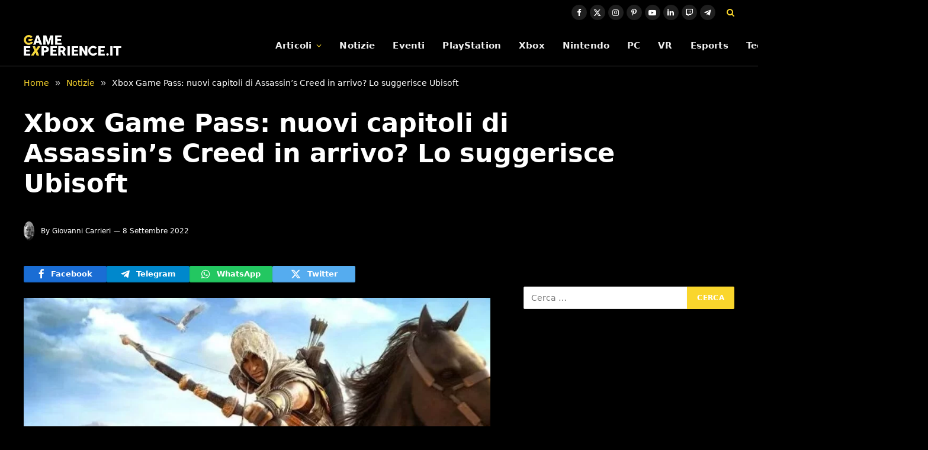

--- FILE ---
content_type: text/html; charset=UTF-8
request_url: https://game-experience.it/xbox-game-pass-assassins-creed-arrivo/
body_size: 17820
content:

<!DOCTYPE html>
<html lang="it-IT" class="s-light site-s-light">

<head>

	<meta charset="UTF-8" />
	<meta name="viewport" content="width=device-width, initial-scale=1" />
	<meta name='robots' content='index, follow, max-image-preview:large, max-snippet:-1, max-video-preview:-1' />
	<style>img:is([sizes="auto" i], [sizes^="auto," i]) { contain-intrinsic-size: 3000px 1500px }</style>
	<link rel="dns-prefetch" href="https://clickiocmp.com/" crossorigin />
<link rel="dns-prefetch" href="https://s.fluxtech.ai/" crossorigin />
<link rel="dns-prefetch" href="https://content.viralize.tv/" crossorigin />
<link rel="preload" href="//clickiocmp.com/t/consent_246725.js" as="script">
<link rel="preload" href="//s.fluxtech.ai/s/game-experience/flux.js" as="script">
<script async src="//clickiocmp.com/t/consent_246725.js"></script>

	<!-- This site is optimized with the Yoast SEO plugin v26.6 - https://yoast.com/wordpress/plugins/seo/ -->
	<title>Xbox Game Pass: nuovi capitoli di Assassin&#039;s Creed in arrivo? Lo suggerisce Ubisoft | Game-eXperience.it</title><link rel="preload" as="font" href="https://game-experience.it/wp-content/themes/smart-mag/css/icons/fonts/ts-icons.woff2?v3.2" type="font/woff2" crossorigin="anonymous" />
	<link rel="canonical" href="https://game-experience.it/xbox-game-pass-assassins-creed-arrivo/" />
	<meta property="og:locale" content="it_IT" />
	<meta property="og:type" content="article" />
	<meta property="og:title" content="Xbox Game Pass: nuovi capitoli di Assassin&#8217;s Creed in arrivo? Lo suggerisce Ubisoft" />
	<meta property="og:url" content="https://game-experience.it/xbox-game-pass-assassins-creed-arrivo/" />
	<meta property="og:site_name" content="Game-eXperience.it" />
	<meta property="article:publisher" content="https://www.facebook.com/GameXperienceIT" />
	<meta property="article:author" content="Mr.Hycs" />
	<meta property="article:published_time" content="2022-09-08T12:30:00+00:00" />
	<meta property="og:image" content="https://game-experience.it/wp-content/uploads/2022/09/Ubisoft-GAME-PASS.jpg" />
	<meta property="og:image:width" content="1280" />
	<meta property="og:image:height" content="720" />
	<meta property="og:image:type" content="image/jpeg" />
	<meta name="author" content="Giovanni Carrieri" />
	<meta name="twitter:card" content="summary_large_image" />
	<meta name="twitter:creator" content="@GameXperienceIT" />
	<meta name="twitter:site" content="@GameXperienceIT" />
	<meta name="twitter:label1" content="Scritto da" />
	<meta name="twitter:data1" content="Giovanni Carrieri" />
	<meta name="twitter:label2" content="Tempo di lettura stimato" />
	<meta name="twitter:data2" content="2 minuti" />
	<script type="application/ld+json" class="yoast-schema-graph">{"@context":"https://schema.org","@graph":[{"@type":"NewsArticle","@id":"https://game-experience.it/xbox-game-pass-assassins-creed-arrivo/#article","isPartOf":{"@id":"https://game-experience.it/xbox-game-pass-assassins-creed-arrivo/"},"author":{"name":"Giovanni Carrieri","@id":"https://game-experience.it/#/schema/person/cffdec9f45e378702245faeaefa09e11"},"headline":"Xbox Game Pass: nuovi capitoli di Assassin&#8217;s Creed in arrivo? Lo suggerisce Ubisoft","datePublished":"2022-09-08T12:30:00+00:00","mainEntityOfPage":{"@id":"https://game-experience.it/xbox-game-pass-assassins-creed-arrivo/"},"wordCount":363,"publisher":{"@id":"https://game-experience.it/#organization"},"image":{"@id":"https://game-experience.it/xbox-game-pass-assassins-creed-arrivo/#primaryimage"},"thumbnailUrl":"https://game-experience.it/wp-content/uploads/2022/09/Ubisoft-GAME-PASS.jpg","articleSection":["Notizie"],"inLanguage":"it-IT","copyrightYear":"2022","copyrightHolder":{"@id":"https://game-experience.it/#organization"}},{"@type":"WebPage","@id":"https://game-experience.it/xbox-game-pass-assassins-creed-arrivo/","url":"https://game-experience.it/xbox-game-pass-assassins-creed-arrivo/","name":"Xbox Game Pass: nuovi capitoli di Assassin's Creed in arrivo? Lo suggerisce Ubisoft | Game-eXperience.it","isPartOf":{"@id":"https://game-experience.it/#website"},"primaryImageOfPage":{"@id":"https://game-experience.it/xbox-game-pass-assassins-creed-arrivo/#primaryimage"},"image":{"@id":"https://game-experience.it/xbox-game-pass-assassins-creed-arrivo/#primaryimage"},"thumbnailUrl":"https://game-experience.it/wp-content/uploads/2022/09/Ubisoft-GAME-PASS.jpg","datePublished":"2022-09-08T12:30:00+00:00","breadcrumb":{"@id":"https://game-experience.it/xbox-game-pass-assassins-creed-arrivo/#breadcrumb"},"inLanguage":"it-IT","potentialAction":[{"@type":"ReadAction","target":["https://game-experience.it/xbox-game-pass-assassins-creed-arrivo/"]}]},{"@type":"ImageObject","inLanguage":"it-IT","@id":"https://game-experience.it/xbox-game-pass-assassins-creed-arrivo/#primaryimage","url":"https://game-experience.it/wp-content/uploads/2022/09/Ubisoft-GAME-PASS.jpg","contentUrl":"https://game-experience.it/wp-content/uploads/2022/09/Ubisoft-GAME-PASS.jpg","width":1280,"height":720,"caption":"Xbox game pass"},{"@type":"BreadcrumbList","@id":"https://game-experience.it/xbox-game-pass-assassins-creed-arrivo/#breadcrumb","itemListElement":[{"@type":"ListItem","position":1,"name":"Notizie","item":"https://game-experience.it/archivio-news/"},{"@type":"ListItem","position":2,"name":"Xbox Game Pass: nuovi capitoli di Assassin&#8217;s Creed in arrivo? Lo suggerisce Ubisoft"}]},{"@type":"WebSite","@id":"https://game-experience.it/#website","url":"https://game-experience.it/","name":"Game-eXperience.it","description":"We are made for gaming","publisher":{"@id":"https://game-experience.it/#organization"},"potentialAction":[{"@type":"SearchAction","target":{"@type":"EntryPoint","urlTemplate":"https://game-experience.it/?s={search_term_string}"},"query-input":{"@type":"PropertyValueSpecification","valueRequired":true,"valueName":"search_term_string"}}],"inLanguage":"it-IT"},{"@type":"Organization","@id":"https://game-experience.it/#organization","name":"Game-eXperience.it","url":"https://game-experience.it/","logo":{"@type":"ImageObject","inLanguage":"it-IT","@id":"https://game-experience.it/#/schema/logo/image/","url":"https://game-experience.it/wp-content/uploads/2017/11/copertina2.png","contentUrl":"https://game-experience.it/wp-content/uploads/2017/11/copertina2.png","width":414,"height":158,"caption":"Game-eXperience.it"},"image":{"@id":"https://game-experience.it/#/schema/logo/image/"},"sameAs":["https://www.facebook.com/GameXperienceIT","https://x.com/GameXperienceIT","https://www.linkedin.com/company/game-experience-it","https://www.youtube.com/user/GameXperienceTV","https://www.instagram.com/gamexperiencetv/","https://www.twitch.tv/gamexperiencetv","https://www.pinterest.it/Gameexperienceit/"]},{"@type":"Person","@id":"https://game-experience.it/#/schema/person/cffdec9f45e378702245faeaefa09e11","name":"Giovanni Carrieri","image":{"@type":"ImageObject","inLanguage":"it-IT","@id":"https://game-experience.it/#/schema/person/image/","url":"https://game-experience.it/wp-content/uploads/2017/11/IO-ConvertImage.jpg","contentUrl":"https://game-experience.it/wp-content/uploads/2017/11/IO-ConvertImage.jpg","caption":"Giovanni Carrieri"},"description":"Amante dei videogiochi sin dalla più tenera età ho trascorso la fanciullezza sulle console per poi passare, crescendo, al PC, mia attuale piattaforma di riferimento. Amo in particolar modo i giochi di ruolo e gli adventure, specie se open world e con una componente narrativa ben scritta e sceneggiata. Non disdegno il gioco multiplayer, sempre che la compagnia sia buona.","sameAs":["Mr.Hycs"],"url":"https://game-experience.it/author/giovanni_carrieri/"}]}</script>
	<!-- / Yoast SEO plugin. -->


<link rel="alternate" type="application/rss+xml" title="Game-eXperience.it &raquo; Feed" href="https://game-experience.it/feed/" />
<link rel="alternate" type="application/rss+xml" title="Game-eXperience.it &raquo; Feed dei commenti" href="https://game-experience.it/comments/feed/" />
<script type="text/javascript">
/* <![CDATA[ */
window._wpemojiSettings = {"baseUrl":"https:\/\/s.w.org\/images\/core\/emoji\/16.0.1\/72x72\/","ext":".png","svgUrl":"https:\/\/s.w.org\/images\/core\/emoji\/16.0.1\/svg\/","svgExt":".svg","source":{"concatemoji":"https:\/\/game-experience.it\/wp-includes\/js\/wp-emoji-release.min.js?ver=6.8.2"}};
/*! This file is auto-generated */
!function(s,n){var o,i,e;function c(e){try{var t={supportTests:e,timestamp:(new Date).valueOf()};sessionStorage.setItem(o,JSON.stringify(t))}catch(e){}}function p(e,t,n){e.clearRect(0,0,e.canvas.width,e.canvas.height),e.fillText(t,0,0);var t=new Uint32Array(e.getImageData(0,0,e.canvas.width,e.canvas.height).data),a=(e.clearRect(0,0,e.canvas.width,e.canvas.height),e.fillText(n,0,0),new Uint32Array(e.getImageData(0,0,e.canvas.width,e.canvas.height).data));return t.every(function(e,t){return e===a[t]})}function u(e,t){e.clearRect(0,0,e.canvas.width,e.canvas.height),e.fillText(t,0,0);for(var n=e.getImageData(16,16,1,1),a=0;a<n.data.length;a++)if(0!==n.data[a])return!1;return!0}function f(e,t,n,a){switch(t){case"flag":return n(e,"\ud83c\udff3\ufe0f\u200d\u26a7\ufe0f","\ud83c\udff3\ufe0f\u200b\u26a7\ufe0f")?!1:!n(e,"\ud83c\udde8\ud83c\uddf6","\ud83c\udde8\u200b\ud83c\uddf6")&&!n(e,"\ud83c\udff4\udb40\udc67\udb40\udc62\udb40\udc65\udb40\udc6e\udb40\udc67\udb40\udc7f","\ud83c\udff4\u200b\udb40\udc67\u200b\udb40\udc62\u200b\udb40\udc65\u200b\udb40\udc6e\u200b\udb40\udc67\u200b\udb40\udc7f");case"emoji":return!a(e,"\ud83e\udedf")}return!1}function g(e,t,n,a){var r="undefined"!=typeof WorkerGlobalScope&&self instanceof WorkerGlobalScope?new OffscreenCanvas(300,150):s.createElement("canvas"),o=r.getContext("2d",{willReadFrequently:!0}),i=(o.textBaseline="top",o.font="600 32px Arial",{});return e.forEach(function(e){i[e]=t(o,e,n,a)}),i}function t(e){var t=s.createElement("script");t.src=e,t.defer=!0,s.head.appendChild(t)}"undefined"!=typeof Promise&&(o="wpEmojiSettingsSupports",i=["flag","emoji"],n.supports={everything:!0,everythingExceptFlag:!0},e=new Promise(function(e){s.addEventListener("DOMContentLoaded",e,{once:!0})}),new Promise(function(t){var n=function(){try{var e=JSON.parse(sessionStorage.getItem(o));if("object"==typeof e&&"number"==typeof e.timestamp&&(new Date).valueOf()<e.timestamp+604800&&"object"==typeof e.supportTests)return e.supportTests}catch(e){}return null}();if(!n){if("undefined"!=typeof Worker&&"undefined"!=typeof OffscreenCanvas&&"undefined"!=typeof URL&&URL.createObjectURL&&"undefined"!=typeof Blob)try{var e="postMessage("+g.toString()+"("+[JSON.stringify(i),f.toString(),p.toString(),u.toString()].join(",")+"));",a=new Blob([e],{type:"text/javascript"}),r=new Worker(URL.createObjectURL(a),{name:"wpTestEmojiSupports"});return void(r.onmessage=function(e){c(n=e.data),r.terminate(),t(n)})}catch(e){}c(n=g(i,f,p,u))}t(n)}).then(function(e){for(var t in e)n.supports[t]=e[t],n.supports.everything=n.supports.everything&&n.supports[t],"flag"!==t&&(n.supports.everythingExceptFlag=n.supports.everythingExceptFlag&&n.supports[t]);n.supports.everythingExceptFlag=n.supports.everythingExceptFlag&&!n.supports.flag,n.DOMReady=!1,n.readyCallback=function(){n.DOMReady=!0}}).then(function(){return e}).then(function(){var e;n.supports.everything||(n.readyCallback(),(e=n.source||{}).concatemoji?t(e.concatemoji):e.wpemoji&&e.twemoji&&(t(e.twemoji),t(e.wpemoji)))}))}((window,document),window._wpemojiSettings);
/* ]]> */
</script>
<style id='wp-emoji-styles-inline-css' type='text/css'>

	img.wp-smiley, img.emoji {
		display: inline !important;
		border: none !important;
		box-shadow: none !important;
		height: 1em !important;
		width: 1em !important;
		margin: 0 0.07em !important;
		vertical-align: -0.1em !important;
		background: none !important;
		padding: 0 !important;
	}
</style>
<link rel='stylesheet' id='wp-block-library-css' href='https://game-experience.it/wp-includes/css/dist/block-library/style.min.css?ver=6.8.2' type='text/css' media='all' />
<style id='classic-theme-styles-inline-css' type='text/css'>
/*! This file is auto-generated */
.wp-block-button__link{color:#fff;background-color:#32373c;border-radius:9999px;box-shadow:none;text-decoration:none;padding:calc(.667em + 2px) calc(1.333em + 2px);font-size:1.125em}.wp-block-file__button{background:#32373c;color:#fff;text-decoration:none}
</style>
<style id='global-styles-inline-css' type='text/css'>
:root{--wp--preset--aspect-ratio--square: 1;--wp--preset--aspect-ratio--4-3: 4/3;--wp--preset--aspect-ratio--3-4: 3/4;--wp--preset--aspect-ratio--3-2: 3/2;--wp--preset--aspect-ratio--2-3: 2/3;--wp--preset--aspect-ratio--16-9: 16/9;--wp--preset--aspect-ratio--9-16: 9/16;--wp--preset--color--black: #000000;--wp--preset--color--cyan-bluish-gray: #abb8c3;--wp--preset--color--white: #ffffff;--wp--preset--color--pale-pink: #f78da7;--wp--preset--color--vivid-red: #cf2e2e;--wp--preset--color--luminous-vivid-orange: #ff6900;--wp--preset--color--luminous-vivid-amber: #fcb900;--wp--preset--color--light-green-cyan: #7bdcb5;--wp--preset--color--vivid-green-cyan: #00d084;--wp--preset--color--pale-cyan-blue: #8ed1fc;--wp--preset--color--vivid-cyan-blue: #0693e3;--wp--preset--color--vivid-purple: #9b51e0;--wp--preset--gradient--vivid-cyan-blue-to-vivid-purple: linear-gradient(135deg,rgba(6,147,227,1) 0%,rgb(155,81,224) 100%);--wp--preset--gradient--light-green-cyan-to-vivid-green-cyan: linear-gradient(135deg,rgb(122,220,180) 0%,rgb(0,208,130) 100%);--wp--preset--gradient--luminous-vivid-amber-to-luminous-vivid-orange: linear-gradient(135deg,rgba(252,185,0,1) 0%,rgba(255,105,0,1) 100%);--wp--preset--gradient--luminous-vivid-orange-to-vivid-red: linear-gradient(135deg,rgba(255,105,0,1) 0%,rgb(207,46,46) 100%);--wp--preset--gradient--very-light-gray-to-cyan-bluish-gray: linear-gradient(135deg,rgb(238,238,238) 0%,rgb(169,184,195) 100%);--wp--preset--gradient--cool-to-warm-spectrum: linear-gradient(135deg,rgb(74,234,220) 0%,rgb(151,120,209) 20%,rgb(207,42,186) 40%,rgb(238,44,130) 60%,rgb(251,105,98) 80%,rgb(254,248,76) 100%);--wp--preset--gradient--blush-light-purple: linear-gradient(135deg,rgb(255,206,236) 0%,rgb(152,150,240) 100%);--wp--preset--gradient--blush-bordeaux: linear-gradient(135deg,rgb(254,205,165) 0%,rgb(254,45,45) 50%,rgb(107,0,62) 100%);--wp--preset--gradient--luminous-dusk: linear-gradient(135deg,rgb(255,203,112) 0%,rgb(199,81,192) 50%,rgb(65,88,208) 100%);--wp--preset--gradient--pale-ocean: linear-gradient(135deg,rgb(255,245,203) 0%,rgb(182,227,212) 50%,rgb(51,167,181) 100%);--wp--preset--gradient--electric-grass: linear-gradient(135deg,rgb(202,248,128) 0%,rgb(113,206,126) 100%);--wp--preset--gradient--midnight: linear-gradient(135deg,rgb(2,3,129) 0%,rgb(40,116,252) 100%);--wp--preset--font-size--small: 13px;--wp--preset--font-size--medium: 20px;--wp--preset--font-size--large: 36px;--wp--preset--font-size--x-large: 42px;--wp--preset--spacing--20: 0.44rem;--wp--preset--spacing--30: 0.67rem;--wp--preset--spacing--40: 1rem;--wp--preset--spacing--50: 1.5rem;--wp--preset--spacing--60: 2.25rem;--wp--preset--spacing--70: 3.38rem;--wp--preset--spacing--80: 5.06rem;--wp--preset--shadow--natural: 6px 6px 9px rgba(0, 0, 0, 0.2);--wp--preset--shadow--deep: 12px 12px 50px rgba(0, 0, 0, 0.4);--wp--preset--shadow--sharp: 6px 6px 0px rgba(0, 0, 0, 0.2);--wp--preset--shadow--outlined: 6px 6px 0px -3px rgba(255, 255, 255, 1), 6px 6px rgba(0, 0, 0, 1);--wp--preset--shadow--crisp: 6px 6px 0px rgba(0, 0, 0, 1);}:where(.is-layout-flex){gap: 0.5em;}:where(.is-layout-grid){gap: 0.5em;}body .is-layout-flex{display: flex;}.is-layout-flex{flex-wrap: wrap;align-items: center;}.is-layout-flex > :is(*, div){margin: 0;}body .is-layout-grid{display: grid;}.is-layout-grid > :is(*, div){margin: 0;}:where(.wp-block-columns.is-layout-flex){gap: 2em;}:where(.wp-block-columns.is-layout-grid){gap: 2em;}:where(.wp-block-post-template.is-layout-flex){gap: 1.25em;}:where(.wp-block-post-template.is-layout-grid){gap: 1.25em;}.has-black-color{color: var(--wp--preset--color--black) !important;}.has-cyan-bluish-gray-color{color: var(--wp--preset--color--cyan-bluish-gray) !important;}.has-white-color{color: var(--wp--preset--color--white) !important;}.has-pale-pink-color{color: var(--wp--preset--color--pale-pink) !important;}.has-vivid-red-color{color: var(--wp--preset--color--vivid-red) !important;}.has-luminous-vivid-orange-color{color: var(--wp--preset--color--luminous-vivid-orange) !important;}.has-luminous-vivid-amber-color{color: var(--wp--preset--color--luminous-vivid-amber) !important;}.has-light-green-cyan-color{color: var(--wp--preset--color--light-green-cyan) !important;}.has-vivid-green-cyan-color{color: var(--wp--preset--color--vivid-green-cyan) !important;}.has-pale-cyan-blue-color{color: var(--wp--preset--color--pale-cyan-blue) !important;}.has-vivid-cyan-blue-color{color: var(--wp--preset--color--vivid-cyan-blue) !important;}.has-vivid-purple-color{color: var(--wp--preset--color--vivid-purple) !important;}.has-black-background-color{background-color: var(--wp--preset--color--black) !important;}.has-cyan-bluish-gray-background-color{background-color: var(--wp--preset--color--cyan-bluish-gray) !important;}.has-white-background-color{background-color: var(--wp--preset--color--white) !important;}.has-pale-pink-background-color{background-color: var(--wp--preset--color--pale-pink) !important;}.has-vivid-red-background-color{background-color: var(--wp--preset--color--vivid-red) !important;}.has-luminous-vivid-orange-background-color{background-color: var(--wp--preset--color--luminous-vivid-orange) !important;}.has-luminous-vivid-amber-background-color{background-color: var(--wp--preset--color--luminous-vivid-amber) !important;}.has-light-green-cyan-background-color{background-color: var(--wp--preset--color--light-green-cyan) !important;}.has-vivid-green-cyan-background-color{background-color: var(--wp--preset--color--vivid-green-cyan) !important;}.has-pale-cyan-blue-background-color{background-color: var(--wp--preset--color--pale-cyan-blue) !important;}.has-vivid-cyan-blue-background-color{background-color: var(--wp--preset--color--vivid-cyan-blue) !important;}.has-vivid-purple-background-color{background-color: var(--wp--preset--color--vivid-purple) !important;}.has-black-border-color{border-color: var(--wp--preset--color--black) !important;}.has-cyan-bluish-gray-border-color{border-color: var(--wp--preset--color--cyan-bluish-gray) !important;}.has-white-border-color{border-color: var(--wp--preset--color--white) !important;}.has-pale-pink-border-color{border-color: var(--wp--preset--color--pale-pink) !important;}.has-vivid-red-border-color{border-color: var(--wp--preset--color--vivid-red) !important;}.has-luminous-vivid-orange-border-color{border-color: var(--wp--preset--color--luminous-vivid-orange) !important;}.has-luminous-vivid-amber-border-color{border-color: var(--wp--preset--color--luminous-vivid-amber) !important;}.has-light-green-cyan-border-color{border-color: var(--wp--preset--color--light-green-cyan) !important;}.has-vivid-green-cyan-border-color{border-color: var(--wp--preset--color--vivid-green-cyan) !important;}.has-pale-cyan-blue-border-color{border-color: var(--wp--preset--color--pale-cyan-blue) !important;}.has-vivid-cyan-blue-border-color{border-color: var(--wp--preset--color--vivid-cyan-blue) !important;}.has-vivid-purple-border-color{border-color: var(--wp--preset--color--vivid-purple) !important;}.has-vivid-cyan-blue-to-vivid-purple-gradient-background{background: var(--wp--preset--gradient--vivid-cyan-blue-to-vivid-purple) !important;}.has-light-green-cyan-to-vivid-green-cyan-gradient-background{background: var(--wp--preset--gradient--light-green-cyan-to-vivid-green-cyan) !important;}.has-luminous-vivid-amber-to-luminous-vivid-orange-gradient-background{background: var(--wp--preset--gradient--luminous-vivid-amber-to-luminous-vivid-orange) !important;}.has-luminous-vivid-orange-to-vivid-red-gradient-background{background: var(--wp--preset--gradient--luminous-vivid-orange-to-vivid-red) !important;}.has-very-light-gray-to-cyan-bluish-gray-gradient-background{background: var(--wp--preset--gradient--very-light-gray-to-cyan-bluish-gray) !important;}.has-cool-to-warm-spectrum-gradient-background{background: var(--wp--preset--gradient--cool-to-warm-spectrum) !important;}.has-blush-light-purple-gradient-background{background: var(--wp--preset--gradient--blush-light-purple) !important;}.has-blush-bordeaux-gradient-background{background: var(--wp--preset--gradient--blush-bordeaux) !important;}.has-luminous-dusk-gradient-background{background: var(--wp--preset--gradient--luminous-dusk) !important;}.has-pale-ocean-gradient-background{background: var(--wp--preset--gradient--pale-ocean) !important;}.has-electric-grass-gradient-background{background: var(--wp--preset--gradient--electric-grass) !important;}.has-midnight-gradient-background{background: var(--wp--preset--gradient--midnight) !important;}.has-small-font-size{font-size: var(--wp--preset--font-size--small) !important;}.has-medium-font-size{font-size: var(--wp--preset--font-size--medium) !important;}.has-large-font-size{font-size: var(--wp--preset--font-size--large) !important;}.has-x-large-font-size{font-size: var(--wp--preset--font-size--x-large) !important;}
:where(.wp-block-post-template.is-layout-flex){gap: 1.25em;}:where(.wp-block-post-template.is-layout-grid){gap: 1.25em;}
:where(.wp-block-columns.is-layout-flex){gap: 2em;}:where(.wp-block-columns.is-layout-grid){gap: 2em;}
:root :where(.wp-block-pullquote){font-size: 1.5em;line-height: 1.6;}
</style>
<link rel='stylesheet' id='gn-frontend-gnfollow-style-css' href='https://game-experience.it/wp-content/plugins/gn-publisher/assets/css/gn-frontend-gnfollow.min.css?ver=1.5.25' type='text/css' media='all' />
<link rel='stylesheet' id='smartmag-core-css' href='https://game-experience.it/wp-content/themes/smart-mag/style.css?ver=10.3.0' type='text/css' media='all' />
<style id='smartmag-core-inline-css' type='text/css'>
:root { --c-main: #fad62c;
--c-main-rgb: 250,214,44;
--c-headings: #ffffff;
--text-font: "Roboto", system-ui, -apple-system, "Segoe UI", Arial, sans-serif;
--body-font: "Roboto", system-ui, -apple-system, "Segoe UI", Arial, sans-serif;
--ui-font: "Roboto", system-ui, -apple-system, "Segoe UI", Arial, sans-serif;
--title-font: "Roboto", system-ui, -apple-system, "Segoe UI", Arial, sans-serif;
--h-font: "Roboto", system-ui, -apple-system, "Segoe UI", Arial, sans-serif;
--title-font: var(--body-font);
--h-font: var(--body-font);
--text-h-font: var(--h-font);
--title-font: var(--body-font);
--c-post-meta: #ffffff;
--c-excerpts: #ffffff; }
.s-light body { background-color: #000000; }
.s-light { --body-color: #ffffff; --c-excerpts: #ffffff; }
.post-content { color: #ffffff; }
.s-dark { --body-color: #ffffff; --c-excerpts: #ffffff; }
.s-dark .post-content { color: #ffffff; }
.post-title { --c-headings: #ffffff; }
.breadcrumbs { font-size: 14px; font-weight: normal; }
.s-light .breadcrumbs { --c-a: #fad62c; color: #ffffff; }
.smart-head-main { --c-shadow: rgba(0,0,0,0.02); }
.smart-head-main .smart-head-top { --head-h: 42px; }
.smart-head-main .smart-head-mid { --head-h: 70px; border-bottom-width: 1px; border-bottom-color: #efefef; }
.s-dark .smart-head-main .smart-head-mid,
.smart-head-main .s-dark.smart-head-mid { border-bottom-color: #3f3f3f; }
.navigation { font-family: var(--body-font); }
.navigation-main .menu > li > a { font-size: 15.4px; letter-spacing: 0.01em; }
.navigation-main { --nav-items-space: 15px; }
.s-light .navigation { --c-nav-blip: var(--c-main); }
.smart-head-mobile .smart-head-mid { border-image: linear-gradient(90deg, #e40666 0%, #3c3fde 100%); border-image-slice: 1; border-image-width: 3px 0 0 0; border-width: 3px 0; }
.navigation-small { margin-left: calc(-1 * var(--nav-items-space)); }
.s-dark .navigation-small { --c-nav-hov: rgba(255,255,255,0.76); }
.s-dark .smart-head-main .spc-social,
.smart-head-main .s-dark .spc-social { --c-spc-social: #ffffff; --c-spc-social-hov: rgba(255,255,255,0.92); }
.smart-head-main .spc-social { --spc-social-fs: 13px; --spc-social-size: 26px; --spc-social-space: 5px; }
.smart-head-main { --c-search-icon: #fad62c; }
.s-dark .smart-head-main .search-icon:hover,
.smart-head-main .s-dark .search-icon:hover { color: #bcbcbc; }
.smart-head-main { --search-icon-size: 18px; }
.smart-head-mobile { --c-search-icon: #fad62c; }
.s-dark .smart-head-main .offcanvas-toggle:hover,
.smart-head-main .s-dark .offcanvas-toggle:hover { --c-hamburger: #bcbcbc; }
.smart-head .ts-button1 { font-size: 12px; border-radius: 6px; height: 34px; line-height: 34px; padding-left: 14px; padding-right: 14px; }
.main-footer .upper-footer { --c-links: #eeee22; }
.lower-footer { color: #ffffff; }
.main-footer .lower-footer { --c-links: #fad62c; --c-foot-menu: #fad62c; }
.s-light .block-wrap.s-dark { --c-post-meta: var(--c-contrast-450); }
.post-meta .post-author > a { color: #ffffff; }
.s-dark { --c-excerpts: #ffffff; }
.l-post .excerpt { font-family: var(--body-font); }
.post-title a { --c-a-hover: #ffffff; }
.s-dark .post-title a { --c-a-hover: #ffffff; }
.cat-labels .category { font-family: var(--body-font); color: #000000; }
.loop-list .post-title { font-family: var(--body-font); }
.the-post-header .post-meta .post-title { font-family: var(--body-font); }
.entry-content { font-family: var(--body-font); font-size: 18px; line-height: 1.5; }
.site-s-light .entry-content { color: #ffffff; }
.site-s-light .post-content { --c-headings: #fad62c; }
.entry-content { --c-a: #fad62c; }
.s-dark .entry-content { --c-a: var(--c-main); }
:where(.entry-content) a { text-decoration: underline; text-underline-offset: 4px; text-decoration-thickness: 2px; }
.post-share-b:not(.is-not-global) { --service-height: 28px; }
.site-s-light .s-head-modern .sub-title { color: #ffffff; }
.s-head-large .sub-title { font-size: 24px; }
@media (min-width: 1200px) { .nav-hov-b .menu > li > a:before { width: calc(100% - (var(--nav-items-space, 15px)*2)); left: var(--nav-items-space); } }
@media (min-width: 941px) and (max-width: 1200px) { .navigation-main .menu > li > a { font-size: calc(10px + (15.4px - 10px) * .7); } }
@media (min-width: 768px) and (max-width: 940px) { .entry-content { font-size: 18px; line-height: 1.5; }
.s-head-large .post-title { font-size: 40px; }
.s-head-large .sub-title { font-size: 24px; } }
@media (max-width: 767px) { .entry-content { font-size: 18px; line-height: 1.5; }
.s-head-large .post-title { font-size: 35px; }
.s-head-large .sub-title { font-size: 24px; } }


</style>
<link rel='stylesheet' id='smartmag-magnific-popup-css' href='https://game-experience.it/wp-content/themes/smart-mag/css/lightbox.css?ver=10.3.0' type='text/css' media='all' />
<link rel='stylesheet' id='smartmag-icons-css' href='https://game-experience.it/wp-content/themes/smart-mag/css/icons/icons.css?ver=10.3.0' type='text/css' media='all' />
<script type="text/javascript" src="https://game-experience.it/wp-includes/js/jquery/jquery.min.js?ver=3.7.1" id="jquery-core-js"></script>
<script type="text/javascript" src="https://game-experience.it/wp-includes/js/jquery/jquery-migrate.min.js?ver=3.4.1" id="jquery-migrate-js"></script>
<link rel="https://api.w.org/" href="https://game-experience.it/wp-json/" /><link rel="alternate" title="JSON" type="application/json" href="https://game-experience.it/wp-json/wp/v2/posts/299205" /><link rel='shortlink' href='https://game-experience.it/?p=299205' />
<link rel="alternate" title="oEmbed (JSON)" type="application/json+oembed" href="https://game-experience.it/wp-json/oembed/1.0/embed?url=https%3A%2F%2Fgame-experience.it%2Fxbox-game-pass-assassins-creed-arrivo%2F" />
<link rel="alternate" title="oEmbed (XML)" type="text/xml+oembed" href="https://game-experience.it/wp-json/oembed/1.0/embed?url=https%3A%2F%2Fgame-experience.it%2Fxbox-game-pass-assassins-creed-arrivo%2F&#038;format=xml" />
<style>
	.youtube-facade>.loader{
		display:inline-block;
		width:80px;
		height:80px;
	}
	.youtube-facade>.loader:after{
		content:" ";
		display:block;
		width:64px;
		height:64px;
		margin:8px;
		border-radius:50%;
		border:6px solid #fff;
		border-color:#fff transparent #fff transparent;
		animation:lds-dual-ring 1.2s linear infinite;
	}
	@keyframes lds-dual-ring{
		0%{ transform:rotate(0deg); }
		100%{ transform:rotate(360deg); }
	}
	.youtube-facade{
		width:100%;
		aspect-ratio:16/9;
		height:auto;
		background-repeat:no-repeat;
		background-size:cover;
		background-position:center;
		display:flex;
		align-items:center;
		justify-content:center;
	}
	.youtube-facade>iframe{
		width:100%;
		aspect-ratio:16/9;
		height:auto;
	}
</style>
<style>
	.facebook-facade>.loader{
		display:inline-block;
		width:80px;
		height:80px;
	}
	.facebook-facade>.loader:after{
		content:" ";
		display:block;
		width:64px;
		height:64px;
		margin:8px;
		border-radius:50%;
		border:6px solid #fff;
		border-color:#fff transparent #fff transparent;
		animation:lds-dual-ring 1.2s linear infinite;
	}
	@keyframes lds-dual-ring{
		0%{ transform:rotate(0deg); }
		100%{ transform:rotate(360deg); }
	}
	.facebook-facade{
		width:100%;
		height:800px;
		background-repeat:no-repeat;
		background-size:cover;
		background-position:center;
		/*display:flex;*/
		align-items:center;
		justify-content:center;
	}
	.facebook-facade>iframe{
		width:100%;
		height:800px;
	}
</style>
<style>
	.twitch-facade>.loader{
		display:inline-block;
		width:80px;
		height:80px;
	}
	.twitch-facade>.loader:after{
		content:" ";
		display:block;
		width:64px;
		height:64px;
		margin:8px;
		border-radius:50%;
		border:6px solid #fff;
		border-color:#fff transparent #fff transparent;
		animation:lds-dual-ring 1.2s linear infinite;
	}
	@keyframes lds-dual-ring{
		0%{ transform:rotate(0deg); }
		100%{ transform:rotate(360deg); }
	}
	.twitch-facade{
		width:100%;
		/*height:800px;*/
		background-repeat:no-repeat;
		background-size:cover;
		background-position:center;
		/*display:flex;*/
		align-items:center;
		justify-content:center;
	}
	.twitch-facade>iframe{
		width:100%;
		height:800px;
	}
</style>

		<script>
		var BunyadSchemeKey = 'bunyad-scheme';
		(() => {
			const d = document.documentElement;
			const c = d.classList;
			var scheme = localStorage.getItem(BunyadSchemeKey);
			
			if (scheme) {
				d.dataset.origClass = c;
				scheme === 'dark' ? c.remove('s-light', 'site-s-light') : c.remove('s-dark', 'site-s-dark');
				c.add('site-s-' + scheme, 's-' + scheme);
			}
		})();
		</script>
		<meta name="generator" content="Elementor 3.29.0; features: additional_custom_breakpoints, e_local_google_fonts; settings: css_print_method-external, google_font-enabled, font_display-auto">
			<style>
				.e-con.e-parent:nth-of-type(n+4):not(.e-lazyloaded):not(.e-no-lazyload),
				.e-con.e-parent:nth-of-type(n+4):not(.e-lazyloaded):not(.e-no-lazyload) * {
					background-image: none !important;
				}
				@media screen and (max-height: 1024px) {
					.e-con.e-parent:nth-of-type(n+3):not(.e-lazyloaded):not(.e-no-lazyload),
					.e-con.e-parent:nth-of-type(n+3):not(.e-lazyloaded):not(.e-no-lazyload) * {
						background-image: none !important;
					}
				}
				@media screen and (max-height: 640px) {
					.e-con.e-parent:nth-of-type(n+2):not(.e-lazyloaded):not(.e-no-lazyload),
					.e-con.e-parent:nth-of-type(n+2):not(.e-lazyloaded):not(.e-no-lazyload) * {
						background-image: none !important;
					}
				}
			</style>
			<meta name="publication-media-verification"content="e2aba4bd3bb149b9b42ec693c2b25ff4">
<meta name="verify-linksme" content="92c29825-69d4-4520-bd44-a7ab54ff6c23"><link rel="icon" href="https://game-experience.it/wp-content/uploads/2022/12/cropped-Icona-Game-Experience-1-150x150.png" sizes="32x32" />
<link rel="icon" href="https://game-experience.it/wp-content/uploads/2022/12/cropped-Icona-Game-Experience-1-300x300.png" sizes="192x192" />
<link rel="apple-touch-icon" href="https://game-experience.it/wp-content/uploads/2022/12/cropped-Icona-Game-Experience-1-300x300.png" />
<meta name="msapplication-TileImage" content="https://game-experience.it/wp-content/uploads/2022/12/cropped-Icona-Game-Experience-1-300x300.png" />
		<style type="text/css" id="wp-custom-css">
			a:hover, blockquote, .archive-description, .page-numbers, .load-button, .wp-block-quote.is-style-large
{
	  color: white;
}

.embedly-card iframe  {    
	background-color: white;	
}

blockquote
{
	font-style: italic;
}

.smart-head .logo-link * {
	min-width:165px;
	min-height:55px;
	color: rgba(0, 0, 0, 0);
	background: url(/wp-content/uploads/2021/09/logo-game-experience.png);
	background-position: left;
	background-repeat: no-repeat;
	user-select: none;
}

#smart-head-mobile .logo-link * {
	width:165px;
	height:55px;
}	
		</style>
		


<script type="application/ld+json" class="gnpub-schema-markup-output">
{"@context":"https:\/\/schema.org\/","@type":"NewsArticle","@id":"https:\/\/game-experience.it\/xbox-game-pass-assassins-creed-arrivo\/#newsarticle","url":"https:\/\/game-experience.it\/xbox-game-pass-assassins-creed-arrivo\/","image":{"@type":"ImageObject","url":"https:\/\/game-experience.it\/wp-content\/uploads\/2022\/09\/Ubisoft-GAME-PASS-150x150.jpg","width":150,"height":150},"headline":"Xbox Game Pass: nuovi capitoli di Assassin&#8217;s Creed in arrivo? Lo suggerisce Ubisoft","mainEntityOfPage":"https:\/\/game-experience.it\/xbox-game-pass-assassins-creed-arrivo\/","datePublished":"2022-09-08T14:30:00+02:00","dateModified":"2022-09-08T14:29:26+02:00","description":"Xbox Game Pass si prepara ad accogliere pi\u00f9 d'un titolo della serie&nbsp;Assassin's Creed? Questa \u00e8 la domanda che si pongono in molti da quando l'account ufficiale di&nbsp;Ubisoft Brazil ha pubblicato un tweet che sembra suggerirlo in modo abbastanza chiaro e diretto grazie alla presenza del logo del servizio nell'immagine oggetto del cinguettio. Assassin's Creed su","articleSection":"Notizie","articleBody":"Xbox Game Pass si prepara ad accogliere pi\u00f9 d'un titolo della serie&nbsp;Assassin's Creed? Questa \u00e8 la domanda che si pongono in molti da quando l'account ufficiale di&nbsp;Ubisoft Brazil ha pubblicato un tweet che sembra suggerirlo in modo abbastanza chiaro e diretto grazie alla presenza del logo del servizio nell'immagine oggetto del cinguettio.\n\n\n\nAssassin's Creed su Xbox Game Pass con uno o pi\u00f9 giochi?\n\n\n\nAl momento non \u00e8 possibile dire quale capitolo della serie potrebbe debuttare sul servizio&nbsp;Microsoft, n\u00e9 se ad arrivarci sar\u00e0 solo un titolo o pi\u00f9 d'uno. Il post ha trovato visibilit\u00e0 dopo l'avvistamento da parte dell'utente&nbsp;J Singh e l'immagine in oggetto invita gli utenti a sintonizzarsi con l'Ubisoft Showcase il prossimo 10 settembre. Nell'immagine in questione, osservando in basso, potete notare il logo&nbsp;Xbox Game Pass, messo in evidenza da una sottolineatura rossa.\n\n\n\nL'arrivo di&nbsp;Assassin's Creed Origins su&nbsp;Xbox Game Pass fu gi\u00e0 sbandierato nei giorni scorsi dal leaker&nbsp;The Snitch, ritenuto generalmente molto affidabile, e in un certo senso questo tweet potrebbe confermare la sua affermazione - sebbene non renda chiaro capire quale capitolo della serie debba arrivare, ne se arriver\u00e0 un solo titolo della saga oppure pi\u00f9 d'uno.\n\n\n\nUna teoria alternativa, forse ancor pi\u00f9 verosimile, vorrebbe i giochi pi\u00f9 vecchi della serie in arrivo sul catalogo dei giochi&nbsp;Ubisoft + Classic, una selezione dei titoli storici del publisher accessibile con gli abbonamenti&nbsp;PlayStation Plus&nbsp;(livello Extra e Premium) - Servizio che alcuni voci vorrebbero presto in arrivo anche come parte di&nbsp;Xbox Game Pass.\n\n\n\nTutte notizie cui purtroppo mancano le voci ufficiali, e perfino quelle ufficiose, per conferire al fatto una credibilit\u00e0 degna di fiducia. Per il momento, come sempre accade con le notizie tutte da confermare, l'invito \u00e8 quello di non lasciarsi andare alla cieca fiducia. Se c'\u00e8 del vero, nel corso dell'Ubisoft Showcase in programma per le 21:00 (ora italiana) del prossimo sabato 10 settembre 2022, di sicuro lo verremo a sapere!\n\n\n\n\nhttps:\/\/twitter.com\/JSingh10j\/status\/1567702157218168833","keywords":"","name":"Xbox Game Pass: nuovi capitoli di Assassin&#8217;s Creed in arrivo? Lo suggerisce Ubisoft","thumbnailUrl":"https:\/\/game-experience.it\/wp-content\/uploads\/2022\/09\/Ubisoft-GAME-PASS-150x150.jpg","wordCount":307,"timeRequired":"PT1M21S","mainEntity":{"@type":"WebPage","@id":"https:\/\/game-experience.it\/xbox-game-pass-assassins-creed-arrivo\/"},"author":{"@type":"Person","name":"Giovanni Carrieri","description":"Amante dei videogiochi sin dalla pi\u00f9 tenera et\u00e0 ho trascorso la fanciullezza sulle console per poi passare, crescendo, al PC, mia attuale piattaforma di riferimento.\r\nAmo in particolar modo i giochi di ruolo e gli adventure, specie se open world e con una componente narrativa ben scritta e sceneggiata.\r\nNon disdegno il gioco multiplayer, sempre che la compagnia sia buona.","url":"https:\/\/game-experience.it\/author\/giovanni_carrieri\/","sameAs":["Mr.Hycs"],"image":{"@type":"ImageObject","url":"https:\/\/game-experience.it\/wp-content\/uploads\/2017\/11\/IO-ConvertImage.jpg","height":96,"width":96}},"editor":{"@type":"Person","name":"Giovanni Carrieri","description":"Amante dei videogiochi sin dalla pi\u00f9 tenera et\u00e0 ho trascorso la fanciullezza sulle console per poi passare, crescendo, al PC, mia attuale piattaforma di riferimento.\r\nAmo in particolar modo i giochi di ruolo e gli adventure, specie se open world e con una componente narrativa ben scritta e sceneggiata.\r\nNon disdegno il gioco multiplayer, sempre che la compagnia sia buona.","url":"https:\/\/game-experience.it\/author\/giovanni_carrieri\/","sameAs":["Mr.Hycs"],"image":{"@type":"ImageObject","url":"https:\/\/game-experience.it\/wp-content\/uploads\/2017\/11\/IO-ConvertImage.jpg","height":96,"width":96}}}
</script>
</head>

<body class="wp-singular post-template-default single single-post postid-299205 single-format-standard wp-theme-smart-mag right-sidebar post-layout-large post-cat-5 has-lb has-lb-sm ts-img-hov-fade layout-normal elementor-default elementor-kit-342368">

    <style media="all">
        #flx-sticky {
            display: none
        }
    
        @media only screen and (max-width:600px) {
            BODY {
                margin-top: 100px !important
            }
    
            div#flx-sticky {
                display: flex;
                position: fixed;
                top: 0;
                width: 100%;
                z-index: 1001;
                display: flex;
                flex-direction: column;
                transition: fadeOut 0.5s ease;
                flex-wrap: nowrap;
                justify-content: flex-end;
                align-items: flex-end;
            }
    
            div.flx-sticky-container {
                width: 100%;
                height: 100px;
                min-height: 100px;
                overflow: hidden;
                background-color: #fafafa;
                border-bottom: 1px solid #e8eef9;
                display: flex;
                flex-direction: column;
            }
    
            div.flx-320x100 {
                margin: 0 auto;
                width: 100%;
                height: 100px;
                min-height: 100px;
                display: flex;
                justify-content: center;
                align-items: center;
            }
    
            .flx-sticky-close {
                margin-left: auto;
                order: 2;
                height: 24px;
                width: 24px;
                color: #123;
                line-height: 1.3rem;
                cursor: pointer;
                text-align: center;
                border-left: 1px solid #e8eef9;
                border-bottom: 1px solid #e8eef9;
                background-color: #fafafa;
                border-radius: 0 0 0 3px;
                display: inline-block;
                margin-top: -2px;
            }
        }
    </style>

    <div id="flx-sticky" class="flx-sticky">
        <div class="flx-sticky-container">
            <div id='flx-skin-mob'></div>
        </div>
        <span class="flx-sticky-close" onclick="stickyClose()">X</span>
    </div>

    <script>
        function stickyClose() {
            document.body.style.cssText = 'margin-top: 0 !important';
            var stickyElement = document.getElementById('flx-sticky');
            if (stickyElement) {
                stickyElement.style.display = 'none';
            }
        }
    </script>
    

<div class="main-wrap">

	
<div class="off-canvas-backdrop"></div>
<div class="mobile-menu-container off-canvas s-dark hide-widgets-sm hide-menu-lg" id="off-canvas">

	<div class="off-canvas-head">
		<a href="#" class="close">
			<span class="visuallyhidden">Close Menu</span>
			<i class="tsi tsi-times"></i>
		</a>

		<div class="ts-logo">
					</div>
	</div>

	<div class="off-canvas-content">

		
			<ul id="menu-header" class="mobile-menu"><li id="menu-item-589" class="menu-item menu-item-type-taxonomy menu-item-object-category menu-item-has-children menu-item-589"><a href="https://game-experience.it/articoli/">Articoli</a>
<ul class="sub-menu">
	<li id="menu-item-590" class="menu-item menu-item-type-taxonomy menu-item-object-category menu-item-590"><a href="https://game-experience.it/articoli/anteprime/">Anteprime</a></li>
	<li id="menu-item-591" class="menu-item menu-item-type-taxonomy menu-item-object-category menu-item-591"><a href="https://game-experience.it/articoli/recensioni/">Recensioni</a></li>
	<li id="menu-item-592" class="menu-item menu-item-type-taxonomy menu-item-object-category menu-item-592"><a href="https://game-experience.it/articoli/speciali/">Speciali</a></li>
	<li id="menu-item-229665" class="menu-item menu-item-type-taxonomy menu-item-object-category menu-item-229665"><a href="https://game-experience.it/articoli/guide/">Guide</a></li>
</ul>
</li>
<li id="menu-item-176703" class="menu-item menu-item-type-taxonomy menu-item-object-category current-post-ancestor current-menu-parent current-post-parent menu-item-176703"><a href="https://game-experience.it/archivio-news/">Notizie</a></li>
<li id="menu-item-60419" class="menu-item menu-item-type-taxonomy menu-item-object-category menu-item-60419"><a href="https://game-experience.it/eventi/">Eventi</a></li>
<li id="menu-item-129256" class="menu-item menu-item-type-taxonomy menu-item-object-category menu-item-129256"><a href="https://game-experience.it/archivio-news/playstation/">PlayStation</a></li>
<li id="menu-item-129257" class="menu-item menu-item-type-taxonomy menu-item-object-category menu-item-129257"><a href="https://game-experience.it/archivio-news/xbox/">Xbox</a></li>
<li id="menu-item-129259" class="menu-item menu-item-type-taxonomy menu-item-object-category menu-item-129259"><a href="https://game-experience.it/archivio-news/nintendo/">Nintendo</a></li>
<li id="menu-item-129260" class="menu-item menu-item-type-taxonomy menu-item-object-category menu-item-129260"><a href="https://game-experience.it/archivio-news/pc/">PC</a></li>
<li id="menu-item-188975" class="menu-item menu-item-type-taxonomy menu-item-object-category menu-item-188975"><a href="https://game-experience.it/archivio-news/vr/">VR</a></li>
<li id="menu-item-229662" class="menu-item menu-item-type-taxonomy menu-item-object-category menu-item-229662"><a href="https://game-experience.it/archivio-news/esports/">Esports</a></li>
<li id="menu-item-350279" class="menu-item menu-item-type-taxonomy menu-item-object-category menu-item-has-children menu-item-350279"><a href="https://game-experience.it/tecnologia/">Tech</a>
<ul class="sub-menu">
	<li id="menu-item-427749" class="menu-item menu-item-type-taxonomy menu-item-object-category menu-item-427749"><a href="https://game-experience.it/tecnologia/recensioni-tecnologia/">Recensioni tecnologia</a></li>
</ul>
</li>
<li id="menu-item-398983" class="menu-item menu-item-type-custom menu-item-object-custom menu-item-has-children menu-item-398983"><a href="#">POP</a>
<ul class="sub-menu">
	<li id="menu-item-398984" class="menu-item menu-item-type-taxonomy menu-item-object-category menu-item-398984"><a href="https://game-experience.it/film-tratti-da-videogiochi/">Film tratti da videogiochi</a></li>
	<li id="menu-item-398986" class="menu-item menu-item-type-taxonomy menu-item-object-category menu-item-398986"><a href="https://game-experience.it/serie-tv-tratte-dai-videogiochi/">Serie TV tratte dai videogiochi</a></li>
	<li id="menu-item-398985" class="menu-item menu-item-type-taxonomy menu-item-object-category menu-item-398985"><a href="https://game-experience.it/libri-e-fumetti-da-videogiochi/">Libri e fumetti da videogiochi</a></li>
</ul>
</li>
</ul>
		
		
		
	</div>

</div>
<div class="smart-head smart-head-a smart-head-main" id="smart-head" data-sticky="auto" data-sticky-type="smart" data-sticky-full>
	
	<div class="smart-head-row smart-head-top s-dark smart-head-row-full">

		<div class="inner wrap">

							
				<div class="items items-left empty">
								</div>

							
				<div class="items items-center empty">
								</div>

							
				<div class="items items-right ">
				
		<div class="spc-social-block spc-social spc-social-b smart-head-social">
		
			
				<a href="https://www.facebook.com/GameXperienceIT/" class="link service s-facebook" target="_blank" rel="nofollow noopener">
					<i class="icon tsi tsi-facebook"></i>					<span class="visuallyhidden">Facebook</span>
				</a>
									
			
				<a href="https://twitter.com/GameXperienceIT" class="link service s-twitter" target="_blank" rel="nofollow noopener">
					<i class="icon tsi tsi-twitter"></i>					<span class="visuallyhidden">X (Twitter)</span>
				</a>
									
			
				<a href="https://www.instagram.com/gamexperiencetv/" class="link service s-instagram" target="_blank" rel="nofollow noopener">
					<i class="icon tsi tsi-instagram"></i>					<span class="visuallyhidden">Instagram</span>
				</a>
									
			
				<a href="https://www.pinterest.it/Gameexperienceit/" class="link service s-pinterest" target="_blank" rel="nofollow noopener">
					<i class="icon tsi tsi-pinterest-p"></i>					<span class="visuallyhidden">Pinterest</span>
				</a>
									
			
				<a href="https://www.youtube.com/user/GameXperienceTV" class="link service s-youtube" target="_blank" rel="nofollow noopener">
					<i class="icon tsi tsi-youtube-play"></i>					<span class="visuallyhidden">YouTube</span>
				</a>
									
			
				<a href="https://www.linkedin.com/company/game-experience-it" class="link service s-linkedin" target="_blank" rel="nofollow noopener">
					<i class="icon tsi tsi-linkedin"></i>					<span class="visuallyhidden">LinkedIn</span>
				</a>
									
			
				<a href="https://www.twitch.tv/gamexperiencetv" class="link service s-twitch" target="_blank" rel="nofollow noopener">
					<i class="icon tsi tsi-twitch"></i>					<span class="visuallyhidden">Twitch</span>
				</a>
									
			
				<a href="https://t.me/GameXperienceIT" class="link service s-telegram" target="_blank" rel="nofollow noopener">
					<i class="icon tsi tsi-telegram"></i>					<span class="visuallyhidden">Telegram</span>
				</a>
									
			
		</div>

		

	<a href="#" class="search-icon has-icon-only is-icon" title="Search">
		<i class="tsi tsi-search"></i>
	</a>

				</div>

						
		</div>
	</div>

	
	<div class="smart-head-row smart-head-mid smart-head-row-3 s-dark has-center-nav smart-head-row-full">

		<div class="inner wrap">

							
				<div class="items items-left ">
					<a href="https://game-experience.it/" title="Game-eXperience.it" rel="home" class="logo-link ts-logo text-logo">
		<span>
			
				Game-eXperience.it
					</span>
	</a>				</div>

							
				<div class="items items-center ">
					<div class="nav-wrap">
		<nav class="navigation navigation-main nav-hov-b">
			<ul id="menu-header-1" class="menu"><li class="menu-item menu-item-type-taxonomy menu-item-object-category menu-item-has-children menu-cat-298 menu-item-589"><a href="https://game-experience.it/articoli/">Articoli</a>
<ul class="sub-menu">
	<li class="menu-item menu-item-type-taxonomy menu-item-object-category menu-cat-7 menu-item-590"><a href="https://game-experience.it/articoli/anteprime/">Anteprime</a></li>
	<li class="menu-item menu-item-type-taxonomy menu-item-object-category menu-cat-6 menu-item-591"><a href="https://game-experience.it/articoli/recensioni/">Recensioni</a></li>
	<li class="menu-item menu-item-type-taxonomy menu-item-object-category menu-cat-8 menu-item-592"><a href="https://game-experience.it/articoli/speciali/">Speciali</a></li>
	<li class="menu-item menu-item-type-taxonomy menu-item-object-category menu-cat-420 menu-item-229665"><a href="https://game-experience.it/articoli/guide/">Guide</a></li>
</ul>
</li>
<li class="menu-item menu-item-type-taxonomy menu-item-object-category current-post-ancestor current-menu-parent current-post-parent menu-cat-5 menu-item-176703"><a href="https://game-experience.it/archivio-news/">Notizie</a></li>
<li class="menu-item menu-item-type-taxonomy menu-item-object-category menu-cat-576 menu-item-60419"><a href="https://game-experience.it/eventi/">Eventi</a></li>
<li class="menu-item menu-item-type-taxonomy menu-item-object-category menu-cat-17 menu-item-129256"><a href="https://game-experience.it/archivio-news/playstation/">PlayStation</a></li>
<li class="menu-item menu-item-type-taxonomy menu-item-object-category menu-cat-19 menu-item-129257"><a href="https://game-experience.it/archivio-news/xbox/">Xbox</a></li>
<li class="menu-item menu-item-type-taxonomy menu-item-object-category menu-cat-21 menu-item-129259"><a href="https://game-experience.it/archivio-news/nintendo/">Nintendo</a></li>
<li class="menu-item menu-item-type-taxonomy menu-item-object-category menu-cat-18 menu-item-129260"><a href="https://game-experience.it/archivio-news/pc/">PC</a></li>
<li class="menu-item menu-item-type-taxonomy menu-item-object-category menu-cat-8224 menu-item-188975"><a href="https://game-experience.it/archivio-news/vr/">VR</a></li>
<li class="menu-item menu-item-type-taxonomy menu-item-object-category menu-cat-32 menu-item-229662"><a href="https://game-experience.it/archivio-news/esports/">Esports</a></li>
<li class="menu-item menu-item-type-taxonomy menu-item-object-category menu-item-has-children menu-cat-122321 menu-item-350279"><a href="https://game-experience.it/tecnologia/">Tech</a>
<ul class="sub-menu">
	<li class="menu-item menu-item-type-taxonomy menu-item-object-category menu-cat-122323 menu-item-427749"><a href="https://game-experience.it/tecnologia/recensioni-tecnologia/">Recensioni tecnologia</a></li>
</ul>
</li>
<li class="menu-item menu-item-type-custom menu-item-object-custom menu-item-has-children menu-item-398983"><a href="#">POP</a>
<ul class="sub-menu">
	<li class="menu-item menu-item-type-taxonomy menu-item-object-category menu-cat-122325 menu-item-398984"><a href="https://game-experience.it/film-tratti-da-videogiochi/">Film tratti da videogiochi</a></li>
	<li class="menu-item menu-item-type-taxonomy menu-item-object-category menu-cat-122326 menu-item-398986"><a href="https://game-experience.it/serie-tv-tratte-dai-videogiochi/">Serie TV tratte dai videogiochi</a></li>
	<li class="menu-item menu-item-type-taxonomy menu-item-object-category menu-cat-122327 menu-item-398985"><a href="https://game-experience.it/libri-e-fumetti-da-videogiochi/">Libri e fumetti da videogiochi</a></li>
</ul>
</li>
</ul>		</nav>
	</div>
				</div>

							
				<div class="items items-right empty">
								</div>

						
		</div>
	</div>

	</div>
<div class="smart-head smart-head-a smart-head-mobile" id="smart-head-mobile">
	
	<div class="smart-head-row smart-head-mid smart-head-row-3 s-dark smart-head-row-full">

		<div class="inner wrap">

							
				<div class="items items-left ">
				
<button class="offcanvas-toggle has-icon" type="button" aria-label="Menu">
	<span class="hamburger-icon hamburger-icon-a">
		<span class="inner"></span>
	</span>
</button>				</div>

							
				<div class="items items-center ">
					<a href="https://game-experience.it/" title="Game-eXperience.it" rel="home" class="logo-link ts-logo text-logo">
		<span>
			
				Game-eXperience.it
					</span>
	</a>				</div>

							
				<div class="items items-right ">
				

	<a href="#" class="search-icon has-icon-only is-icon" title="Search">
		<i class="tsi tsi-search"></i>
	</a>

				</div>

						
		</div>
	</div>

	</div>
<nav class="breadcrumbs is-full-width breadcrumbs-a" id="breadcrumb"><div class="inner ts-contain "><span><a href="https://game-experience.it/"><span>Home</span></a></span><span class="delim">&raquo;</span><span><a href="https://game-experience.it/archivio-news/"><span>Notizie</span></a></span><span class="delim">&raquo;</span><span class="current">Xbox Game Pass: nuovi capitoli di Assassin&#8217;s Creed in arrivo? Lo suggerisce Ubisoft</span></div></nav>
<div class="main ts-contain cf right-sidebar">
	
		
	<div class="the-post-header s-head-modern s-head-large">
	<div class="post-meta post-meta-a post-meta-left post-meta-single has-below"><h1 class="is-title post-title">Xbox Game Pass: nuovi capitoli di Assassin&#8217;s Creed in arrivo? Lo suggerisce Ubisoft</h1><div class="post-meta-items meta-below has-author-img"><span class="meta-item post-author has-img"><img loading="lazy" src="https://game-experience.it/wp-content/uploads/2017/11/IO-ConvertImage.jpg" width="18" height="32" srcset="https://game-experience.it/wp-content/uploads/2017/11/IO-ConvertImage.jpg 2x" alt="Giovanni Carrieri" class="avatar avatar-32 wp-user-avatar wp-user-avatar-32 alignnone photo" /><span class="by">By</span> <a href="https://game-experience.it/author/giovanni_carrieri/" title="Articoli scritti da Giovanni Carrieri" rel="author">Giovanni Carrieri</a></span><span class="meta-item date"><time class="post-date" datetime="2022-09-08T14:30:00+02:00">8 Settembre 2022</time></span></div></div>
	<div class="post-share post-share-b spc-social-colors  post-share-b1">

				
		
				
			<a href="https://www.facebook.com/sharer.php?u=https%3A%2F%2Fgame-experience.it%2Fxbox-game-pass-assassins-creed-arrivo%2F" class="cf service s-facebook service-lg" 
				title="Share on Facebook" target="_blank" rel="nofollow noopener">
				<i class="tsi tsi-facebook"></i>
				<span class="label">Facebook</span>
							</a>
				
				
			<a href="https://t.me/share/url?url=https%3A%2F%2Fgame-experience.it%2Fxbox-game-pass-assassins-creed-arrivo%2F&#038;title=Xbox%20Game%20Pass%3A%20nuovi%20capitoli%20di%20Assassin%27s%20Creed%20in%20arrivo%3F%20Lo%20suggerisce%20Ubisoft" class="cf service s-telegram service-lg" 
				title="Share on Telegram" target="_blank" rel="nofollow noopener">
				<i class="tsi tsi-telegram"></i>
				<span class="label">Telegram</span>
							</a>
				
				
			<a href="https://wa.me/?text=Xbox%20Game%20Pass%3A%20nuovi%20capitoli%20di%20Assassin%27s%20Creed%20in%20arrivo%3F%20Lo%20suggerisce%20Ubisoft%20https%3A%2F%2Fgame-experience.it%2Fxbox-game-pass-assassins-creed-arrivo%2F" class="cf service s-whatsapp service-lg" 
				title="Share on WhatsApp" target="_blank" rel="nofollow noopener">
				<i class="tsi tsi-whatsapp"></i>
				<span class="label">WhatsApp</span>
							</a>
				
				
			<a href="https://twitter.com/intent/tweet?url=https%3A%2F%2Fgame-experience.it%2Fxbox-game-pass-assassins-creed-arrivo%2F&#038;text=Xbox%20Game%20Pass%3A%20nuovi%20capitoli%20di%20Assassin%27s%20Creed%20in%20arrivo%3F%20Lo%20suggerisce%20Ubisoft" class="cf service s-twitter service-lg" 
				title="Share on X (Twitter)" target="_blank" rel="nofollow noopener">
				<i class="tsi tsi-twitter"></i>
				<span class="label">Twitter</span>
							</a>
				
		
				
		
				
	</div>

	
	
</div>
<div class="ts-row has-s-large-bot">
	<div class="col-8 main-content s-post-contain">

		
					<div class="single-featured">	
	<div class="featured">
				
			<figure class="image-link media-ratio ar-bunyad-main"><img loading="lazy" width="788" height="515" src="https://game-experience.it/wp-content/uploads/2022/09/Ubisoft-GAME-PASS-1024x576.jpg" class="attachment-bunyad-main size-bunyad-main no-lazy skip-lazy wp-post-image" alt="Xbox game pass" sizes="(max-width: 788px) 100vw, 788px" title="Xbox Game Pass: nuovi capitoli di Assassin&#8217;s Creed in arrivo? Lo suggerisce Ubisoft" decoding="async" srcset="https://game-experience.it/wp-content/uploads/2022/09/Ubisoft-GAME-PASS-1024x576.jpg 1024w, https://game-experience.it/wp-content/uploads/2022/09/Ubisoft-GAME-PASS-1200x675.jpg 1200w, https://game-experience.it/wp-content/uploads/2022/09/Ubisoft-GAME-PASS.jpg 1280w" /></figure>		
						
			</div>

	</div>
		
		<div class="the-post s-post-large">

			<article id="post-299205" class="post-299205 post type-post status-publish format-standard has-post-thumbnail category-archivio-news">
				
<div class="post-content-wrap has-share-float">
						<div class="post-share-float share-float-c is-hidden spc-social-colors spc-social-bg">
	<div class="inner">
					<span class="share-text">Condividi</span>
		
		<div class="services">
					
				
			<a href="https://www.facebook.com/sharer.php?u=https%3A%2F%2Fgame-experience.it%2Fxbox-game-pass-assassins-creed-arrivo%2F" class="cf service s-facebook" target="_blank" title="Facebook" rel="nofollow noopener">
				<i class="tsi tsi-facebook"></i>
				<span class="label">Facebook</span>

							</a>
				
				
			<a href="https://t.me/share/url?url=https%3A%2F%2Fgame-experience.it%2Fxbox-game-pass-assassins-creed-arrivo%2F&title=Xbox%20Game%20Pass%3A%20nuovi%20capitoli%20di%20Assassin%27s%20Creed%20in%20arrivo%3F%20Lo%20suggerisce%20Ubisoft" class="cf service s-telegram" target="_blank" title="Telegram" rel="nofollow noopener">
				<i class="tsi tsi-telegram"></i>
				<span class="label">Telegram</span>

							</a>
				
				
			<a href="https://wa.me/?text=Xbox%20Game%20Pass%3A%20nuovi%20capitoli%20di%20Assassin%27s%20Creed%20in%20arrivo%3F%20Lo%20suggerisce%20Ubisoft%20https%3A%2F%2Fgame-experience.it%2Fxbox-game-pass-assassins-creed-arrivo%2F" class="cf service s-whatsapp" target="_blank" title="WhatsApp" rel="nofollow noopener">
				<i class="tsi tsi-whatsapp"></i>
				<span class="label">WhatsApp</span>

							</a>
				
				
			<a href="https://twitter.com/intent/tweet?url=https%3A%2F%2Fgame-experience.it%2Fxbox-game-pass-assassins-creed-arrivo%2F&text=Xbox%20Game%20Pass%3A%20nuovi%20capitoli%20di%20Assassin%27s%20Creed%20in%20arrivo%3F%20Lo%20suggerisce%20Ubisoft" class="cf service s-twitter" target="_blank" title="Twitter" rel="nofollow noopener">
				<i class="tsi tsi-twitter"></i>
				<span class="label">Twitter</span>

							</a>
				
				
			<a href="/cdn-cgi/l/email-protection#[base64]" class="cf service s-email" target="_blank" title="Email" rel="nofollow noopener">
				<i class="tsi tsi-envelope-o"></i>
				<span class="label">Email</span>

							</a>
				
				
			<a href="https://www.linkedin.com/shareArticle?mini=true&url=https%3A%2F%2Fgame-experience.it%2Fxbox-game-pass-assassins-creed-arrivo%2F" class="cf service s-linkedin" target="_blank" title="LinkedIn" rel="nofollow noopener">
				<i class="tsi tsi-linkedin"></i>
				<span class="label">LinkedIn</span>

							</a>
				
		
					
		</div>
	</div>		
</div>
			
	<div class="post-content cf entry-content content-spacious">

		
				
		
<p><strong>Xbox Game Pass</strong> si prepara ad accogliere più d&#8217;un titolo della serie&nbsp;<strong>Assassin&#8217;s Creed</strong>? Questa è la domanda che si pongono in molti da quando l&#8217;account ufficiale di&nbsp;<strong>Ubisoft Brazil</strong> ha pubblicato un tweet che sembra suggerirlo in modo abbastanza chiaro e diretto grazie alla presenza del logo del servizio nell&#8217;immagine oggetto del cinguettio.</p>



<h2>Assassin&#8217;s Creed su Xbox Game Pass con uno o più giochi?</h2>



<p>Al momento non è possibile dire quale capitolo della serie potrebbe debuttare sul servizio&nbsp;<strong>Microsoft</strong>, né se ad arrivarci sarà solo un titolo o più d&#8217;uno. Il post ha trovato visibilità dopo l&#8217;avvistamento da parte dell&#8217;utente&nbsp;<strong>J Singh</strong> e l&#8217;immagine in oggetto invita gli utenti a sintonizzarsi con l&#8217;<a href="https://game-experience.it/assassins-creed-trailer-celebra-saga-ubisoft/"><strong>Ubisoft Showcase</strong> il prossimo 10 settembre</a>. Nell&#8217;immagine in questione, osservando in basso, potete notare il logo&nbsp;<strong>Xbox Game Pass</strong>, messo in evidenza da una sottolineatura rossa.</p>



<p>L&#8217;arrivo di&nbsp;<strong>Assassin&#8217;s Creed Origins</strong> su&nbsp;<strong>Xbox Game Pass</strong> fu già sbandierato nei giorni scorsi dal leaker&nbsp;<strong>The Snitch</strong>, ritenuto generalmente molto affidabile, e in un certo senso questo tweet potrebbe confermare la sua affermazione &#8211; sebbene non renda chiaro capire quale capitolo della serie debba arrivare, ne se arriverà un solo titolo della saga oppure più d&#8217;uno.</p>



<p>Una teoria alternativa, forse ancor più verosimile, vorrebbe i giochi più vecchi della serie in arrivo sul catalogo dei giochi&nbsp;<strong>Ubisoft + Classic</strong>, una selezione dei titoli storici del publisher accessibile con gli abbonamenti&nbsp;<strong>PlayStation Plus&nbsp;</strong>(livello Extra e Premium) &#8211; Servizio che alcuni voci vorrebbero presto in arrivo anche come parte di&nbsp;<strong>Xbox Game Pass</strong>.</p>



<p>Tutte notizie cui purtroppo mancano le voci ufficiali, e perfino quelle ufficiose, per conferire al fatto una credibilità degna di fiducia. Per il momento, come sempre accade con le notizie tutte da confermare, l&#8217;invito è quello di non lasciarsi andare alla cieca fiducia. Se c&#8217;è del vero, nel corso dell&#8217;<strong>Ubisoft Showcase</strong> in programma per le 21:00 (ora italiana) del prossimo sabato 10 settembre 2022, di sicuro lo verremo a sapere!</p>



<figure class="wp-block-embed is-type-rich is-provider-twitter wp-block-embed-twitter"><div class="wp-block-embed__wrapper">
<blockquote class="twitter-tweet" data-width="550" data-dnt="true"><p lang="en" dir="ltr">Future Assassin creed games coming to Xbox game pass ?<br>Posted by Ubisoft Brazil <a href="https://t.co/qlqyNDKHnx">pic.twitter.com/qlqyNDKHnx</a></p>&mdash; J Singh (@JSingh10j) <a href="https://twitter.com/JSingh10j/status/1567702157218168833?ref_src=twsrc%5Etfw">September 8, 2022</a></blockquote><script data-cfasync="false" src="/cdn-cgi/scripts/5c5dd728/cloudflare-static/email-decode.min.js"></script><script>
function twitterembed()
{
	var s = document.createElement('script')
	s.src = "https://platform.twitter.com/widgets.js"
	document.querySelector('body').appendChild(s)
	window.removeEventListener("scroll", twitterembed)
}
window.addEventListener("scroll", twitterembed);
</script>
</div></figure>



<figure class="wp-block-image size-large"><img loading="lazy" fetchpriority="high" decoding="async" width="1024" height="576" src="https://game-experience.it/wp-content/uploads/2022/01/Assassins-Creed-1-1024x576.jpg" alt="Assassin's Creed" class="wp-image-244653" srcset="https://game-experience.it/wp-content/uploads/2022/01/Assassins-Creed-1-1024x576.jpg 1024w, https://game-experience.it/wp-content/uploads/2022/01/Assassins-Creed-1-300x169.jpg 300w, https://game-experience.it/wp-content/uploads/2022/01/Assassins-Creed-1-768x432.jpg 768w, https://game-experience.it/wp-content/uploads/2022/01/Assassins-Creed-1-1200x675.jpg 1200w, https://game-experience.it/wp-content/uploads/2022/01/Assassins-Creed-1.jpg 1280w" sizes="(max-width: 1024px) 100vw, 1024px" /></figure>

				
		
		
		
	</div>
</div>
	
			</article>

			

			
			<div class="comments">
							</div>

		</div>
	</div>
	
			
	
	<aside class="col-4 main-sidebar has-sep" data-sticky="1">
	
			<div class="inner theiaStickySidebar">
		
			<div id="custom_html-2" class="widget_text widget widget_custom_html"><div class="textwidget custom-html-widget"><!--SIDEBAR STICKY-->
<script>
//if (fy_test != null) {
/*    if (!window.__adv_disabled && !(/Android|Mobile|webOS|iPhone|iPad|iPod|BlackBerry|IEMobile|Opera Mini/i.test(navigator.userAgent))) {
        document.write('<div style="min-height:600px" class="gptslot" data-adunitid="8"></div>');
    }*/
//}
</script></div></div><div id="custom_html-3" class="widget_text widget widget_custom_html"><div class="textwidget custom-html-widget"><div id='tca-sb-2' class='tca tca-300x600'></div></div></div><div id="search-1" class="widget widget_search"><form role="search" method="get" class="search-form" action="https://game-experience.it/">
				<label>
					<span class="screen-reader-text">Ricerca per:</span>
					<input type="search" class="search-field" placeholder="Cerca &hellip;" value="" name="s" />
				</label>
				<input type="submit" class="search-submit" value="Cerca" />
			</form></div><div id="nav_menu-2" class="widget widget_nav_menu"></div>		</div>
	
	</aside>
	
</div>
	</div>

			<footer class="main-footer cols-gap-lg footer-bold s-dark">

					
	
			<div class="lower-footer bold-footer-lower">
			<div class="ts-contain inner">

				

				
		<div class="spc-social-block spc-social spc-social-b ">
		
			
				<a href="https://www.facebook.com/GameXperienceIT/" class="link service s-facebook" target="_blank" rel="nofollow noopener">
					<i class="icon tsi tsi-facebook"></i>					<span class="visuallyhidden">Facebook</span>
				</a>
									
			
				<a href="https://twitter.com/GameXperienceIT" class="link service s-twitter" target="_blank" rel="nofollow noopener">
					<i class="icon tsi tsi-twitter"></i>					<span class="visuallyhidden">X (Twitter)</span>
				</a>
									
			
				<a href="https://www.instagram.com/gamexperiencetv/" class="link service s-instagram" target="_blank" rel="nofollow noopener">
					<i class="icon tsi tsi-instagram"></i>					<span class="visuallyhidden">Instagram</span>
				</a>
									
			
				<a href="https://www.pinterest.it/Gameexperienceit/" class="link service s-pinterest" target="_blank" rel="nofollow noopener">
					<i class="icon tsi tsi-pinterest-p"></i>					<span class="visuallyhidden">Pinterest</span>
				</a>
									
			
				<a href="https://www.youtube.com/user/GameXperienceTV" class="link service s-youtube" target="_blank" rel="nofollow noopener">
					<i class="icon tsi tsi-youtube-play"></i>					<span class="visuallyhidden">YouTube</span>
				</a>
									
			
				<a href="https://www.linkedin.com/company/game-experience-it" class="link service s-linkedin" target="_blank" rel="nofollow noopener">
					<i class="icon tsi tsi-linkedin"></i>					<span class="visuallyhidden">LinkedIn</span>
				</a>
									
			
				<a href="https://www.twitch.tv/gamexperiencetv" class="link service s-twitch" target="_blank" rel="nofollow noopener">
					<i class="icon tsi tsi-twitch"></i>					<span class="visuallyhidden">Twitch</span>
				</a>
									
			
				<a href="https://t.me/GameXperienceIT" class="link service s-telegram" target="_blank" rel="nofollow noopener">
					<i class="icon tsi tsi-telegram"></i>					<span class="visuallyhidden">Telegram</span>
				</a>
									
			
				<a href="https://game-experience.it/feed/" class="link service s-rss" target="_blank" rel="nofollow noopener">
					<i class="icon tsi tsi-rss"></i>					<span class="visuallyhidden">RSS</span>
				</a>
									
			
		</div>

		
											
						<div class="links">
							<div class="menu-footer-container"><ul id="menu-footer" class="menu"><li id="menu-item-376663" class="menu-item menu-item-type-post_type menu-item-object-page menu-item-home menu-item-376663"><a href="https://game-experience.it/">Home</a></li>
<li id="menu-item-345161" class="menu-item menu-item-type-custom menu-item-object-custom menu-item-345161"><a href="https://game-experience.it/chi-siamo/">Chi Siamo</a></li>
<li id="menu-item-342411" class="menu-item menu-item-type-post_type menu-item-object-page menu-item-342411"><a href="https://game-experience.it/cookie-policy/">Cookie Policy</a></li>
<li id="menu-item-342412" class="menu-item menu-item-type-post_type menu-item-object-page menu-item-342412"><a href="https://game-experience.it/privacy-policy/">Privacy Policy</a></li>
<li id="menu-item-342413" class="menu-item menu-item-type-post_type menu-item-object-page menu-item-342413"><a href="https://game-experience.it/contattaci-2/">Contattaci</a></li>
</ul></div>						</div>
						
				
				<div class="copyright">
					&copy; 2026 Tutti i loghi, i marchi, le immagini e i video contenuti in Game-eXperience.it sono di proprietà dei rispettivi proprietari.
<p>Tutti i diritti sono riservati, ed è vietata la riproduzione dei contenuti.  | Foto credits: <a href="https://depositphotos.com/it/">DepositPhotos</a></p>
<p>Proprietà di <a href="https://digitaldreams.it/">Digital Dreams s.r.l.</a> - Partita IVA: 11885930963 - Sede legale: Via Alberico Albricci 8, 20122 Milano Italy - <a href="/cdn-cgi/l/email-protection" class="__cf_email__" data-cfemail="731a1d151c3314121e165e160b0316011a161d10165d1a07">[email&#160;protected]</a></p>				</div>
			</div>
		</div>		
			</footer>
		
	
</div><!-- .main-wrap -->



	<div class="search-modal-wrap" data-scheme="dark">
		<div class="search-modal-box" role="dialog" aria-modal="true">

			<form method="get" class="search-form" action="https://game-experience.it/">
				<input type="search" class="search-field live-search-query" name="s" placeholder="Search..." value="" required />

				<button type="submit" class="search-submit visuallyhidden">Submit</button>

				<p class="message">
					Type above and press <em>Enter</em> to search. Press <em>Esc</em> to cancel.				</p>
						
			</form>

		</div>
	</div>


<script data-cfasync="false" src="/cdn-cgi/scripts/5c5dd728/cloudflare-static/email-decode.min.js"></script><script type="speculationrules">
{"prefetch":[{"source":"document","where":{"and":[{"href_matches":"\/*"},{"not":{"href_matches":["\/wp-*.php","\/wp-admin\/*","\/wp-content\/uploads\/*","\/wp-content\/*","\/wp-content\/plugins\/*","\/wp-content\/themes\/smart-mag\/*","\/*\\?(.+)"]}},{"not":{"selector_matches":"a[rel~=\"nofollow\"]"}},{"not":{"selector_matches":".no-prefetch, .no-prefetch a"}}]},"eagerness":"conservative"}]}
</script>
<script>
window._flux_config = {
    "pagetype": "article",
    "category": "archivio-news",
    "categories": [
        "archivio-news"
    ]
}
</script>
<script src="https://s.fluxtech.ai/s/game-experience/flux.js" async></script>

<script>
		const fy_queryString = window.location.search;
const fy_urlParams = new URLSearchParams(fy_queryString );
const fy_test = fy_urlParams.get('fy_test');
	
	
	function getCookie(name) {
    var match = document.cookie.match(RegExp('(?:^|;\\s*)' + name + '=([^;]*)')); 
    return match ? match[1] : null;
}
	
	function deleteCookie(name) {
    document.cookie = name +"=; Path=/; Expires=Thu, 01 Jan 1970 00:00:01 GMT;";
}

	function setCookie(name,value,days) {
    var expires = "";
    if (days) {
        var date = new Date();
        date.setTime(date.getTime() + (days*24*60*60*1000));
        expires = "; expires=" + date.toUTCString();
    }
    document.cookie = name + "=" + (value || "")  + expires + "; path=/";
}
	
	//if (fy_test != null) {
	if (true) {
		let cleanerCookie = getCookie('ge_cle')
		if(cleanerCookie == null) {
			console.log('OPZ')
			localStorage.clear();
			setCookie('ge_cle',1, 365)
		} else{
			console.log ('OK')
		}
	}
</script>
			<script>
				const lazyloadRunObserver = () => {
					const lazyloadBackgrounds = document.querySelectorAll( `.e-con.e-parent:not(.e-lazyloaded)` );
					const lazyloadBackgroundObserver = new IntersectionObserver( ( entries ) => {
						entries.forEach( ( entry ) => {
							if ( entry.isIntersecting ) {
								let lazyloadBackground = entry.target;
								if( lazyloadBackground ) {
									lazyloadBackground.classList.add( 'e-lazyloaded' );
								}
								lazyloadBackgroundObserver.unobserve( entry.target );
							}
						});
					}, { rootMargin: '200px 0px 200px 0px' } );
					lazyloadBackgrounds.forEach( ( lazyloadBackground ) => {
						lazyloadBackgroundObserver.observe( lazyloadBackground );
					} );
				};
				const events = [
					'DOMContentLoaded',
					'elementor/lazyload/observe',
				];
				events.forEach( ( event ) => {
					document.addEventListener( event, lazyloadRunObserver );
				} );
			</script>
			<!-- Google Tag Manager -->
<script type="text/javascript">
( function( w, d, s, l, i ) {
	w[l] = w[l] || [];
	w[l].push( {'gtm.start': new Date().getTime(), event: 'gtm.js'} );
	var f = d.getElementsByTagName( s )[0],
		j = d.createElement( s ), dl = l != 'dataLayer' ? '&l=' + l : '';
	j.async = true;
	j.src = 'https://www.googletagmanager.com/gtm.js?id=' + i + dl;
	f.parentNode.insertBefore( j, f );
} )( window, document, 'script', 'dataLayer', 'GTM-KPS3QCV' );
</script><script type="application/ld+json">{"@context":"https:\/\/schema.org","@type":"BreadcrumbList","itemListElement":[{"@type":"ListItem","position":1,"item":{"@type":"WebPage","@id":"https:\/\/game-experience.it\/","name":"Home"}},{"@type":"ListItem","position":2,"item":{"@type":"WebPage","@id":"https:\/\/game-experience.it\/archivio-news\/","name":"Notizie"}},{"@type":"ListItem","position":3,"item":{"@type":"WebPage","@id":"https:\/\/game-experience.it\/xbox-game-pass-assassins-creed-arrivo\/","name":"Xbox Game Pass: nuovi capitoli di Assassin&#8217;s Creed in arrivo? Lo suggerisce Ubisoft"}}]}</script>
<script type="text/javascript" src="https://game-experience.it/wp-content/themes/smart-mag/js/jquery.mfp-lightbox.js?ver=10.3.0" id="magnific-popup-js"></script>
<script type="text/javascript" src="https://game-experience.it/wp-content/themes/smart-mag/js/jquery.sticky-sidebar.js?ver=10.3.0" id="theia-sticky-sidebar-js"></script>
<script type="text/javascript" id="smartmag-theme-js-extra">
/* <![CDATA[ */
var Bunyad = {"ajaxurl":"https:\/\/game-experience.it\/wp-admin\/admin-ajax.php"};
/* ]]> */
</script>
<script type="text/javascript" src="https://game-experience.it/wp-content/themes/smart-mag/js/theme.js?ver=10.3.0" id="smartmag-theme-js"></script>
<script type="text/javascript" src="https://game-experience.it/wp-content/themes/smart-mag/js/float-share.js?ver=10.3.0" id="smartmag-float-share-js"></script>

<script defer src="https://static.cloudflareinsights.com/beacon.min.js/vcd15cbe7772f49c399c6a5babf22c1241717689176015" integrity="sha512-ZpsOmlRQV6y907TI0dKBHq9Md29nnaEIPlkf84rnaERnq6zvWvPUqr2ft8M1aS28oN72PdrCzSjY4U6VaAw1EQ==" data-cf-beacon='{"version":"2024.11.0","token":"c280672c5ac7400e87bb903c5e15f85b","r":1,"server_timing":{"name":{"cfCacheStatus":true,"cfEdge":true,"cfExtPri":true,"cfL4":true,"cfOrigin":true,"cfSpeedBrain":true},"location_startswith":null}}' crossorigin="anonymous"></script>
</body>
</html>
<!-- Dynamic page generated in 0.181 seconds. -->
<!-- Cached page generated by WP-Super-Cache on 2026-01-18 18:12:51 -->

<!-- Compression = gzip -->